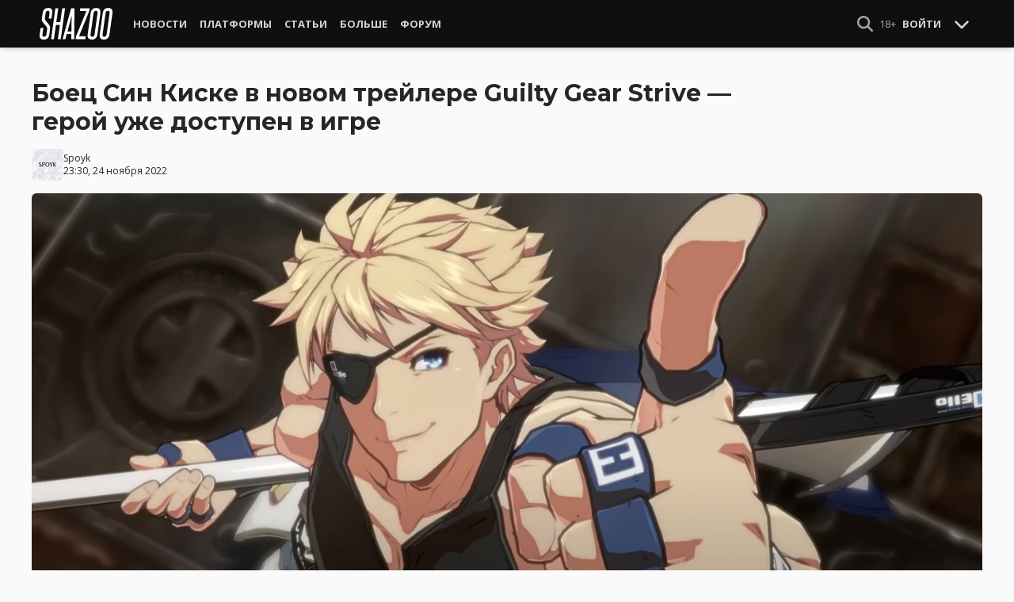

--- FILE ---
content_type: text/html; charset=UTF-8
request_url: https://shazoo.ru/2022/11/24/135786/boec-sin-kiske-v-novom-treilere-guilty-gear-strive-geroi-uze-dostupen-v-igre
body_size: 11130
content:
<!DOCTYPE html>
<html lang="ru">
  <head>
    <meta charset="utf-8">
    <meta name="viewport" content="width=device-width, initial-scale=1.0, maximum-scale=5.0">
    <title>Боец Син Киске в новом трейлере Guilty Gear Strive — герой уже доступен в игре - Shazoo</title>
<meta name="description" content="Разработчики файтинга Guilty Gear Strive из Arc System Works опубликовали трейлер, посвящённый герою Син Киске. Персонаж входит в состав второго сезонного пропускаи уже доступен в игре. В августе этого года...">
<link rel="canonical" href="https://shazoo.ru/2022/11/24/135786/boec-sin-kiske-v-novom-treilere-guilty-gear-strive-geroi-uze-dostupen-v-igre">
<meta property="og:title" content="Боец Син Киске в новом трейлере Guilty Gear Strive — герой уже доступен в игре">
<meta property="og:description" content="В 2023 году разработчики собираются выпустить ещё двух персонажей">
<meta property="og:type" content="article">
<meta property="og:image" content="https://cdn.shazoo.ru/657679_400rgLM_eknyitau7m.jpg">

<meta name="twitter:card" content="summary_large_image">
<meta name="twitter:site" content="@weareshazoo">
<meta name="twitter:title" content="Боец Син Киске в новом трейлере Guilty Gear Strive — герой уже доступен в игре">
<meta name="twitter:description" content="В 2023 году разработчики собираются выпустить ещё двух персонажей">
<meta name="twitter:image" content="https://cdn.shazoo.ru/657680_DEfIYcn_tvgiilc2zr.jpg">
<script type="application/ld+json">{"@context":"https://schema.org","@type":"WebPage","name":"Боец Син Киске в новом трейлере Guilty Gear Strive — герой уже доступен в игре","description":"Разработчики файтинга Guilty Gear Strive из Arc System Works опубликовали трейлер, посвящённый герою Син Киске. Персонаж входит в состав второго сезонного пропускаи уже доступен в игре. В августе этого года..."}</script>

    
          <!-- Styles -->
      <link rel="stylesheet" href="/assets/css/frontend/core.css?id=5dfc491a01dcce584253380b6acf2064">
      <link rel="stylesheet" href="/assets/css/frontend/app.css?id=68b329da9893e34099c7d8ad5cb9c940">
    
    <link rel="shortcut icon" href="https://shazoo.ru/favicon.ico" />
    <link rel="shortcut icon" href="https://shazoo.ru/apple-touch-icon-precomposed.png" />

    <!-- Fonts -->
    <link rel="preconnect" href="https://fonts.googleapis.com">
    <link rel="preconnect" href="https://fonts.gstatic.com" crossorigin>
          <link href="https://fonts.googleapis.com/css2?family=Montserrat:wght@400;500;600;700;800;900&family=Open+Sans:ital,wght@0,300;0,400;0,600;0,700;1,300;1,400;1,600;1,700&display=swap" rel="stylesheet">
    
    <script>
              if (localStorage.appearance == 2 || (localStorage.appearance === 0 && window.matchMedia('(prefers-color-scheme: dark)').matches)) {
          document.documentElement.classList.add('dark');
        } else {
          document.documentElement.classList.remove('dark');
        }
          </script>

    <!-- Google tag (gtag.js) -->
  <script async src="https://www.googletagmanager.com/gtag/js?id=G-H1JEL5VDDL"></script>
  <script>
    window.dataLayer = window.dataLayer || [];
    function gtag(){dataLayer.push(arguments);}
    gtag('js', new Date());

    gtag('config', 'G-H1JEL5VDDL');
  </script>

  
      <script>window.yaContextCb = window.yaContextCb || []</script>
    <script src="https://yandex.ru/ads/system/context.js" async></script>
      
              
      </head>
  <body class="flex flex-col flex-grow min-h-screen pt-20 sm:pt-15 font-body antialiased bg-gray-50 dark:bg-gray-900 text-gray-800 dark:text-gray-400 transition-all">
    
    
              
    <div id="app" class="flex flex-col flex-grow h-full">
                    
              <div class="vue-target">
          <sx-header inline-template>
  <div>
    <div class="fixed top-0 z-20 flex-col hidden w-full shadow-md SxHeader sm:flex h-15 bg-gray-1000">
  <div class="w-full h-full max-w-6xl mx-auto">
    <nav class="flex justify-between h-full px-2 text-gray-300">
      <div class="flex items-center justify-start text-xsm">
        <a class="flex items-center font-bold text-white uppercase" href="/" title="Shazoo">
          <svg fill="currentColor" class="icon w-24 h-10" alt="Shazoo">
  <use xlink:href="/assets/icons/sprite.svg?id=6b347f5b4c#custom-shazoo"></use>
</svg>
        </a>

        <nav class="flex h-full gap-3 px-4">
                                    <div class="relative flex flex-col items-center group">
                <a class="flex items-center h-full px-2 font-bold uppercase transition whitespace-nowrap hover:text-gray-100" href="/news">Новости</a>
                <ul class="absolute left-0 z-20 hidden w-40 pb-1 text-white bg-gray-700 divide-gray-600 rounded-b shadow group-hover:block top-15">
                                      <li><a class="block px-4 py-2 hover:bg-gray-800" href="/tags/419/games">Игры</a></li>
                                      <li><a class="block px-4 py-2 hover:bg-gray-800" href="/tags/157/guide">Гайды</a></li>
                                      <li><a class="block px-4 py-2 hover:bg-gray-800" href="/tags/2656/vr">VR</a></li>
                                      <li><a class="block px-4 py-2 hover:bg-gray-800" href="/tags/105/movies">Кино</a></li>
                                      <li><a class="block px-4 py-2 hover:bg-gray-800" href="/tags/3162/tv-series">Сериалы</a></li>
                                      <li><a class="block px-4 py-2 hover:bg-gray-800" href="/tags/590/anime">Аниме</a></li>
                                      <li><a class="block px-4 py-2 hover:bg-gray-800" href="/tags/3738/arts">Дизайн и Арт</a></li>
                                      <li><a class="block px-4 py-2 hover:bg-gray-800" href="/tags/6/gadgets">Гаджеты</a></li>
                                      <li><a class="block px-4 py-2 hover:bg-gray-800" href="/tags/3507/hardware">Железо</a></li>
                                      <li><a class="block px-4 py-2 hover:bg-gray-800" href="/tags/710/science">Наука</a></li>
                                      <li><a class="block px-4 py-2 hover:bg-gray-800" href="/tags/1622/technology">IT и Технологии</a></li>
                                      <li><a class="block px-4 py-2 hover:bg-gray-800" href="/tags/8/other">Другое</a></li>
                                  </ul>
              </div>
                                                <div class="relative flex flex-col items-center group">
                <a class="flex items-center h-full px-2 font-bold uppercase transition whitespace-nowrap hover:text-gray-100" href="/platforms">Платформы</a>
                <ul class="absolute left-0 z-20 hidden w-40 pb-1 text-white bg-gray-700 divide-gray-600 rounded-b shadow group-hover:block top-15">
                                      <li><a class="block px-4 py-2 hover:bg-gray-800" href="/tags/3/pc">PC</a></li>
                                      <li><a class="block px-4 py-2 hover:bg-gray-800" href="/tags/396/ps4">PS4</a></li>
                                      <li><a class="block px-4 py-2 hover:bg-gray-800" href="/tags/3302/ps5">PS5</a></li>
                                      <li><a class="block px-4 py-2 hover:bg-gray-800" href="/tags/2975/xbox-one">Xbox One</a></li>
                                      <li><a class="block px-4 py-2 hover:bg-gray-800" href="/tags/13413/xbox-series-x">Xbox Series X</a></li>
                                      <li><a class="block px-4 py-2 hover:bg-gray-800" href="/tags/7576/nintendo-switch">Nintendo Switch</a></li>
                                      <li><a class="block px-4 py-2 hover:bg-gray-800" href="/tags/796/ios">iOS</a></li>
                                      <li><a class="block px-4 py-2 hover:bg-gray-800" href="/tags/860/android">Android</a></li>
                                      <li><a class="block px-4 py-2 hover:bg-gray-800" href="/platforms/calendar">График релизов</a></li>
                                  </ul>
              </div>
                                                <div class="relative flex flex-col items-center group">
                <a class="flex items-center h-full px-2 font-bold uppercase transition whitespace-nowrap hover:text-gray-100" href="/editorial">Статьи</a>
                <ul class="absolute left-0 z-20 hidden w-40 pb-1 text-white bg-gray-700 divide-gray-600 rounded-b shadow group-hover:block top-15">
                                      <li><a class="block px-4 py-2 hover:bg-gray-800" href="/tags/217/review">Обзоры</a></li>
                                      <li><a class="block px-4 py-2 hover:bg-gray-800" href="/tags/3261/opinion">Мнения</a></li>
                                      <li><a class="block px-4 py-2 hover:bg-gray-800" href="/features">Фичеры</a></li>
                                      <li><a class="block px-4 py-2 hover:bg-gray-800" href="/tags/2534/community-call">Community Call</a></li>
                                      <li><a class="block px-4 py-2 hover:bg-gray-800" href="/hubs">Хабы</a></li>
                                  </ul>
              </div>
                                                <div class="relative flex flex-col items-center group">
                <a class="flex items-center h-full px-2 font-bold uppercase transition whitespace-nowrap hover:text-gray-100" href="/discounts">Больше</a>
                <ul class="absolute left-0 z-20 hidden w-40 pb-1 text-white bg-gray-700 divide-gray-600 rounded-b shadow group-hover:block top-15">
                                      <li><a class="block px-4 py-2 hover:bg-gray-800" href="/discounts">Скидки</a></li>
                                      <li><a class="block px-4 py-2 hover:bg-gray-800" href="/gold">Shazoo Gold</a></li>
                                  </ul>
              </div>
                                                <a class="flex items-center h-full px-2 font-bold uppercase transition whitespace-nowrap hover:text-gray-100" href="/forums">Форум</a>
                      
                  </nav>
      </div>

      <div class="flex items-center h-full gap-3">
        <form class="flex items-center h-full" action="https://shazoo.ru/search" ref="search">
          <input
            v-if="search"
            class="px-2 text-xs placeholder-gray-400 bg-gray-800 border border-gray-600 rounded-md focus:border-gray-700 focus:ring-black focus:ring-opacity-50"
            type="text"
            v-model="query"
            placeholder="Поиск"
            name="q"
                        v-cloak
          />
          <button
    class="button button-icon h-full text-gray-400 hover:text-gray-200 focus:text-gray-200" aria-label="Show Search" @click="toggleSearch"
    type="button"
      >
    <svg fill="currentColor" class="icon w-5 h-5">
  <use xlink:href="/assets/icons/sprite.svg?id=6b347f5b4c#solid-magnifying-glass"></use>
</svg>
  </button>
        </form>

                          
        <div class="flex items-center h-full gap-1 text-xsm">
                      <div class="text-gray-400">
              18+
            </div>
            <a class="px-2 py-4 font-bold uppercase" href="#" @click.prevent.stop="login">Войти</a>
                  </div>

        <button
    class="button button-icon" aria-label="Toggle Scroll" @click="toggleScroll"
    type="button"
      >
    <svg fill="currentColor" class="icon w-5 h-5 text-gray-300" v-if="scroll">
  <use xlink:href="/assets/icons/sprite.svg?id=6b347f5b4c#solid-chevron-down"></use>
</svg>
          <svg fill="currentColor" class="icon w-5 h-5 text-gray-300" v-else="v-else" v-cloak="v-cloak">
  <use xlink:href="/assets/icons/sprite.svg?id=6b347f5b4c#solid-chevron-up"></use>
</svg>
  </button>
      </div>
    </nav>
  </div>
</div>
    <div class="top-0 z-20 flex flex-col w-full h-20 shadow-md SxHeader sm:hidden bg-gray-1000" style="position: absolute;" ref="mobile">
  <nav class="flex items-center justify-between h-10 px-2 text-gray-300 text-xsm">
    <a v-if="!search" class="py-0.5 text-white" href="/" title="Shazoo">
      <svg fill="currentColor" class="icon w-24 h-7" title="Shazoo">
  <use xlink:href="/assets/icons/sprite.svg?id=6b347f5b4c#custom-shazoo"></use>
</svg>
    </a>

    <form v-if="search" action="https://shazoo.ru/search" ref="search" v-cloak>
      <input
        class="w-full px-2 py-1.5 border border-gray-600 focus:border-gray-700 focus:ring-black bg-gray-800 focus:ring-opacity-50 placeholder-gray-400 rounded-md text-xs"
        type="text"
        v-model="query"
        placeholder="Поиск"
        name="q"
                v-cloak
      />
    </form>

    <div class="flex items-center h-full gap-4">
      <div class="flex items-center">
        <button
    class="button button-icon text-gray-400 hover:text-gray-200 focus:text-gray-200" aria-label="Show Search" @click="toggleSearch"
    type="button"
      >
    <svg fill="currentColor" class="icon w-5 h-5">
  <use xlink:href="/assets/icons/sprite.svg?id=6b347f5b4c#solid-magnifying-glass"></use>
</svg>
  </button>
      </div>

                    
              <div class="text-gray-400">
          18+
        </div>
        <a class="px-2 py-4 font-bold uppercase" href="#" @click.prevent.stop="login">Войти</a>
          </div>
  </nav>

  <nav class="flex justify-between h-10 gap-2 bg-gray-800 text-xsm">
                  <details class="details-menu tight details-global-overlay  flex items-center h-full">
          <summary>
            <div class="flex items-center h-10">
              <div class="px-2 font-bold text-gray-300 uppercase transition whitespace-nowrap hover:text-gray-100">Новости</div>
            </div>
          </summary>

          <details-menu role="menu">
            <ul class="z-10 w-40 pb-1 bg-gray-700 divide-gray-600 rounded-b shadow-lg text-xsm">
                              <li><a class="block px-2 py-1.5 text-gray-300 hover:text-gray-100 hover:bg-gray-800" href="/news">Все Новости</a></li>
                              <li><a class="block px-2 py-1.5 text-gray-300 hover:text-gray-100 hover:bg-gray-800" href="/tags/419/games">Игры</a></li>
                              <li><a class="block px-2 py-1.5 text-gray-300 hover:text-gray-100 hover:bg-gray-800" href="/tags/1106/ai">AI</a></li>
                              <li><a class="block px-2 py-1.5 text-gray-300 hover:text-gray-100 hover:bg-gray-800" href="/tags/157/guide">Гайды</a></li>
                              <li><a class="block px-2 py-1.5 text-gray-300 hover:text-gray-100 hover:bg-gray-800" href="/tags/2656/vr">VR</a></li>
                              <li><a class="block px-2 py-1.5 text-gray-300 hover:text-gray-100 hover:bg-gray-800" href="/tags/105/movies">Кино</a></li>
                              <li><a class="block px-2 py-1.5 text-gray-300 hover:text-gray-100 hover:bg-gray-800" href="/tags/3162/tv-series">Сериалы</a></li>
                              <li><a class="block px-2 py-1.5 text-gray-300 hover:text-gray-100 hover:bg-gray-800" href="/tags/590/anime">Аниме</a></li>
                              <li><a class="block px-2 py-1.5 text-gray-300 hover:text-gray-100 hover:bg-gray-800" href="/tags/3738/arts">Дизайн и Арт</a></li>
                              <li><a class="block px-2 py-1.5 text-gray-300 hover:text-gray-100 hover:bg-gray-800" href="/tags/6/gadgets">Гаджеты</a></li>
                              <li><a class="block px-2 py-1.5 text-gray-300 hover:text-gray-100 hover:bg-gray-800" href="/tags/3507/hardware">Железо</a></li>
                              <li><a class="block px-2 py-1.5 text-gray-300 hover:text-gray-100 hover:bg-gray-800" href="/tags/710/science">Наука</a></li>
                              <li><a class="block px-2 py-1.5 text-gray-300 hover:text-gray-100 hover:bg-gray-800" href="/tags/1622/technology">IT и Технологии</a></li>
                              <li><a class="block px-2 py-1.5 text-gray-300 hover:text-gray-100 hover:bg-gray-800" href="/tags/8/other">Другое</a></li>
                          </ul>
          </details-menu>
        </details>
                        <details class="details-menu tight details-global-overlay  flex items-center h-full">
          <summary>
            <div class="flex items-center h-10">
              <div class="px-2 font-bold text-gray-300 uppercase transition whitespace-nowrap hover:text-gray-100">Платформы</div>
            </div>
          </summary>

          <details-menu role="menu">
            <ul class="z-10 w-40 pb-1 bg-gray-700 divide-gray-600 rounded-b shadow-lg text-xsm">
                              <li><a class="block px-2 py-1.5 text-gray-300 hover:text-gray-100 hover:bg-gray-800" href="/platforms">График релизов</a></li>
                              <li><a class="block px-2 py-1.5 text-gray-300 hover:text-gray-100 hover:bg-gray-800" href="/tags/3/pc">PC</a></li>
                              <li><a class="block px-2 py-1.5 text-gray-300 hover:text-gray-100 hover:bg-gray-800" href="/tags/396/ps4">PS4</a></li>
                              <li><a class="block px-2 py-1.5 text-gray-300 hover:text-gray-100 hover:bg-gray-800" href="/tags/3302/ps5">PS5</a></li>
                              <li><a class="block px-2 py-1.5 text-gray-300 hover:text-gray-100 hover:bg-gray-800" href="/tags/2975/xbox-one">Xbox One</a></li>
                              <li><a class="block px-2 py-1.5 text-gray-300 hover:text-gray-100 hover:bg-gray-800" href="/tags/13413/xbox-series-x">Xbox Series X</a></li>
                              <li><a class="block px-2 py-1.5 text-gray-300 hover:text-gray-100 hover:bg-gray-800" href="/tags/7576/nintendo-switch">Nintendo Switch</a></li>
                              <li><a class="block px-2 py-1.5 text-gray-300 hover:text-gray-100 hover:bg-gray-800" href="/tags/796/ios">iOS</a></li>
                              <li><a class="block px-2 py-1.5 text-gray-300 hover:text-gray-100 hover:bg-gray-800" href="/tags/860/android">Android</a></li>
                          </ul>
          </details-menu>
        </details>
                        <details class="details-menu tight details-global-overlay  flex items-center h-full">
          <summary>
            <div class="flex items-center h-10">
              <div class="px-2 font-bold text-gray-300 uppercase transition whitespace-nowrap hover:text-gray-100">Статьи</div>
            </div>
          </summary>

          <details-menu role="menu">
            <ul class="z-10 w-40 pb-1 bg-gray-700 divide-gray-600 rounded-b shadow-lg text-xsm">
                              <li><a class="block px-2 py-1.5 text-gray-300 hover:text-gray-100 hover:bg-gray-800" href="/editorial">Статьи</a></li>
                              <li><a class="block px-2 py-1.5 text-gray-300 hover:text-gray-100 hover:bg-gray-800" href="/tags/217/review">Обзоры</a></li>
                              <li><a class="block px-2 py-1.5 text-gray-300 hover:text-gray-100 hover:bg-gray-800" href="/tags/3261/opinion">Мнения</a></li>
                              <li><a class="block px-2 py-1.5 text-gray-300 hover:text-gray-100 hover:bg-gray-800" href="/features">Фичеры</a></li>
                              <li><a class="block px-2 py-1.5 text-gray-300 hover:text-gray-100 hover:bg-gray-800" href="/tags/2534/community-call">Community Call</a></li>
                              <li><a class="block px-2 py-1.5 text-gray-300 hover:text-gray-100 hover:bg-gray-800" href="/hubs">Хабы</a></li>
                          </ul>
          </details-menu>
        </details>
                        <details class="details-menu tight details-global-overlay dropdown-menu-se flex items-center h-full">
          <summary>
            <div class="flex items-center h-10">
              <div class="px-2 font-bold text-gray-300 uppercase transition whitespace-nowrap hover:text-gray-100">Больше</div>
            </div>
          </summary>

          <details-menu role="menu">
            <ul class="z-10 w-40 pb-1 bg-gray-700 divide-gray-600 rounded-b shadow-lg text-xsm">
                              <li><a class="block px-2 py-1.5 text-gray-300 hover:text-gray-100 hover:bg-gray-800" href="/blogs">Блоги</a></li>
                              <li><a class="block px-2 py-1.5 text-gray-300 hover:text-gray-100 hover:bg-gray-800" href="/discounts">Скидки</a></li>
                              <li><a class="block px-2 py-1.5 text-gray-300 hover:text-gray-100 hover:bg-gray-800" href="/forums">Форум</a></li>
                              <li><a class="block px-2 py-1.5 text-gray-300 hover:text-gray-100 hover:bg-gray-800" href="/gold">Shazoo Gold</a></li>
                          </ul>
          </details-menu>
        </details>
            </nav>
</div>
  </div>
</sx-header>
          <sx-snackbar></sx-snackbar>
        </div>
      
              <main class="flex flex-col flex-grow max-w-6xl w-full mx-auto z-10 p-2.5 sm:px-7.5 sm:py-6 sm:box-content bg-gray-50 dark:bg-gray-900">
  <div class="vue-target">
      <sx-entry :entry-id="135786"></sx-entry>
    </div>
    <article class="grid grid-cols-1 gap-4">
      
              <div >
  
  </div>
      
      <section class="flex flex-col">
  
  <h1 class="sm:max-w-4xl text-xl sm:text-3xl leading-tight font-bold break-words dark:text-gray-300">Боец Син Киске в новом трейлере Guilty Gear Strive — герой уже доступен в игре</h1>

      <div class="flex items-center justify-between gap-2 mt-4">
      <div class="flex items-center gap-2">
        <div >
      <a href="https://shazoo.ru/users/Spoyk">
                    <img src="https://cdn.shazoo.ru/c40x40/532611_HjQeTTk9hd_ava_1.jpg" srcset="https://cdn.shazoo.ru/c40x40/532611_HjQeTTk9hd_ava_1.jpg, https://cdn.shazoo.ru/c60x60/532611_HjQeTTk9hd_ava_1.jpg 1.5x, https://cdn.shazoo.ru/c80x80/532611_HjQeTTk9hd_ava_1.jpg 2x" width="40" height="40" class="flex-grow-0 rounded" alt="Spoyk" />
                </a>
  </div>

        <div class="flex flex-col text-xs">
          <div>
            <a href="https://shazoo.ru/users/Spoyk">Spoyk</a>
                      </div>
                      <time datetime="2022-11-24T20:30:00.000000Z">23:30, 24 ноября 2022</time>
                  </div>
      </div>

          </div>

      
      <div class="mt-4">
      <figure>
        <img src="https://cdn.shazoo.ru/c1400x625/657667_AWm7bnd_shyi1azoo-title.jpg" srcset="https://cdn.shazoo.ru/c1400x625/657667_AWm7bnd_shyi1azoo-title.jpg" width="1400" height="625" class="w-full rounded-md" alt="Боец Син Киске в новом трейлере Guilty Gear Strive — герой уже доступен в игре" />

                  <div class="flex justify-between items-center mt-3 text-xs">
            <figcaption class="flex-grow text-gray-400">
                          </figcaption>

                          <a class="flex sm:hidden items-center space-x-2 px-2 py-1 rounded bg-gray-200 dark:bg-gray-800 font-semibold" href="#comments">
                <svg fill="currentColor" class="icon">
  <use xlink:href="/assets/icons/sprite.svg?id=6b347f5b4c#duotone-messages"></use>
</svg>
                <div class="flex-shrink-0">
                  0 комментариев
                </div>
              </a>
                      </div>
              </figure>
    </div>
  </section>

      <div class="flex flex-col gap-8 sm:flex-row sm:gap-16 sm:mt-4">
        <div class="flex flex-col flex-grow gap-4">
          <div class="flex flex-col gap-4 sm:flex-row sm:gap-8">
            
            <div class="Entry__content-container grid grid-cols-1 flex-grow max-w-182.5 gap-4 divide-y dark:divide-gray-800">
              <section class="Entry__content flex flex-col break-words  text-gray-700 dark:text-gray-400">
                <p>Разработчики файтинга<em> Guilty Gear Strive </em>из Arc System Works опубликовали трейлер, посвящённый герою Син Киске. Персонаж входит в состав второго сезонного пропуска<strong> </strong>и уже доступен в игре. </p><span class="Entry__embed Embed  flex flex-col justify-center w-full mb-5">
      <div class="relative flex flex-col items-center w-full Embed__content">
      <iframe layout="responsive" width="400" height="225" class="w-full" src="https://www.youtube.com/embed/ZQoNLBJ0xSc?feature=oembed" frameborder="0" allow="accelerometer; autoplay; clipboard-write; encrypted-media; gyroscope; picture-in-picture" allowfullscreen="" title="GUILTY GEAR -STRIVE- Season Pass 2 Playable Character #2 Trailer"></iframe>
    </div>
    </span>
<p>В августе этого года дебютировала героиня Бриджет, а в 2023 году разработчики собираются выпустить ещё двух. Также в скором времени Arc System Works добавит в файтинг опцию кроссплатформенного мультиплеера. </p><p>Летом Arc System Works <a href="https://shazoo.ru/2022/08/08/130573/guilty-gear-strive-prodalas-tirazom-v-1-million-kopii" target="_blank">отчиталась</a> в своём Твиттере, что продажи <em>Guilty Gear Strive </em>превысили один миллион копий.</p><p><em>Guilty Gear Strive </em>доступна на PC, PS4 и PS5. В 2023 году файтинг выйдет на Xbox One и Xbox Series.</p>
              </section>

              
              
              
              
              
                              <section class="flex items-center space-x-2 pt-4">
  <div class="font-bold text-gray-900 dark:text-gray-400">
    Тэги:
  </div>
  <div class="flex-grow">
    <ul class="flex flex-wrap gap-x-2 gap-y-1">
              <li><a class="block px-2 py-1 rounded-sm text-xs transition-all bg-gray-200 dark:bg-gray-850 hover:bg-gray-400 dark:hover:bg-gray-800 hover:text-gray-50 dark:hover:text-gray-300" href="https://shazoo.ru/tags/419/games">Игры</a></li>
              <li><a class="block px-2 py-1 rounded-sm text-xs transition-all bg-gray-200 dark:bg-gray-850 hover:bg-gray-400 dark:hover:bg-gray-800 hover:text-gray-50 dark:hover:text-gray-300" href="https://shazoo.ru/tags/3/pc">ПК</a></li>
              <li><a class="block px-2 py-1 rounded-sm text-xs transition-all bg-gray-200 dark:bg-gray-850 hover:bg-gray-400 dark:hover:bg-gray-800 hover:text-gray-50 dark:hover:text-gray-300" href="https://shazoo.ru/tags/396/ps4">PS4</a></li>
              <li><a class="block px-2 py-1 rounded-sm text-xs transition-all bg-gray-200 dark:bg-gray-850 hover:bg-gray-400 dark:hover:bg-gray-800 hover:text-gray-50 dark:hover:text-gray-300" href="https://shazoo.ru/tags/3302/ps5">PS5</a></li>
              <li><a class="block px-2 py-1 rounded-sm text-xs transition-all bg-gray-200 dark:bg-gray-850 hover:bg-gray-400 dark:hover:bg-gray-800 hover:text-gray-50 dark:hover:text-gray-300" href="https://shazoo.ru/tags/2975/xbox-one">Xbox One</a></li>
              <li><a class="block px-2 py-1 rounded-sm text-xs transition-all bg-gray-200 dark:bg-gray-850 hover:bg-gray-400 dark:hover:bg-gray-800 hover:text-gray-50 dark:hover:text-gray-300" href="https://shazoo.ru/tags/13413/xbox-series-xs">Xbox Series X|S</a></li>
              <li><a class="block px-2 py-1 rounded-sm text-xs transition-all bg-gray-200 dark:bg-gray-850 hover:bg-gray-400 dark:hover:bg-gray-800 hover:text-gray-50 dark:hover:text-gray-300" href="https://shazoo.ru/tags/14016/guilty-gear-strive">Guilty Gear Strive</a></li>
              <li><a class="block px-2 py-1 rounded-sm text-xs transition-all bg-gray-200 dark:bg-gray-850 hover:bg-gray-400 dark:hover:bg-gray-800 hover:text-gray-50 dark:hover:text-gray-300" href="https://shazoo.ru/tags/4024/arc-system-works">Arc System Works</a></li>
              <li><a class="block px-2 py-1 rounded-sm text-xs transition-all bg-gray-200 dark:bg-gray-850 hover:bg-gray-400 dark:hover:bg-gray-800 hover:text-gray-50 dark:hover:text-gray-300" href="https://shazoo.ru/tags/163/fighting">Fighting</a></li>
          </ul>
  </div>
</section>
              
              
                          </div>
          </div>

          
                                    <div class="vue-target flex flex-col space-y-4 pb-2 border-t dark:border-gray-800">
  <sx-comments id="138901" theme="entry"></sx-comments>
</div>
                              </div>

        <aside class="aside flex flex-col flex-shrink-0 w-full sm:max-w-xs gap-12">
  
  <div class="grid flex-col grid-cols-2 gap-6 px-2 sm:flex sm:gap-8 sm:px-0">
  <div class="flex items-center gap-2 sm:items-stretch sm:gap-4">
    <img class="flex-shrink-0 w-auto h-10 sm:h-auto sm:w-1/5" width="200" height="200" src="/assets/images/youtube-logo.png" alt="Shazoo @ YouTube" />

    <div class="flex flex-col justify-between">
              <h3>SHAZOO YouTube</h3>
        <a class="button" href="https://www.youtube.com/channel/UClCXO1Kyg4C9nGd-OeXLn3w?sub_confirmation=1" target="_blank">ПОДПИСАТЬСЯ</a>
          </div>
  </div>

  <div class="flex items-center gap-2 sm:items-stretch sm:gap-4">
    <img class="flex-shrink-0 w-auto h-10 sm:h-auto sm:w-1/5" width="200" height="200" src="/assets/images/zen-logo.png" alt="Shazoo @ Yandex.Zen" />

    <div class="flex flex-col justify-between">
              <h3>SHAZOO в Дзен</h3>
        <a class="button" href="https://zen.yandex.ru/shazoo.ru" target="_blank">ПОДПИСАТЬСЯ</a>
          </div>
  </div>

  <div class="flex items-center gap-2 sm:items-stretch sm:gap-4">
    <img class="flex-shrink-0 w-auto h-10 sm:h-auto sm:w-1/5" width="200" height="200" src="/assets/images/twitter-logo.png" alt="Shazoo @ Twitter" />

    <div class="flex flex-col justify-between">
              <h3>SHAZOO в Twitter</h3>
        <a class="button" href="https://twitter.com/weareshazoo" target="_blank">ПОДПИСАТЬСЯ</a>
          </div>
  </div>

  <div class="flex items-center gap-2 sm:items-stretch sm:gap-4">
    <img class="flex-shrink-0 w-auto h-10 sm:h-auto sm:w-1/5" width="200" height="200" src="/assets/images/telegram-logo.png" alt="SHAZOO в Telegram" />

    <div class="flex flex-col justify-between">
              <h3>SHAZOO в Telegram</h3>
        <a class="button" href="https://t.me/weareshazoo" target="_blank">ПОДПИСАТЬСЯ</a>
          </div>
  </div>
</div>

  <div>
    <h3 class="pl-2 border-l-4 border-blue-700 mb-4 uppercase text-lg font-bold">Популярное сегодня</h3>

    <div class="flex flex-col gap-2">
            <div class="flex-shrink-0">
        <a class="rounded" href="https://shazoo.ru/2026/01/23/178546/veterany-dark-souls-2-gotoviatsia-k-vozvrashheniiu-v-dranglik-sobytie-return-to-drangleic-proidet-v-konce-fevralia">
                      <img src="https://cdn.shazoo.ru/c400x175/846234_CKBp8u1_dark-souls-2.jpg" srcset="https://cdn.shazoo.ru/c400x175/846234_CKBp8u1_dark-souls-2.jpg, https://cdn.shazoo.ru/c600x263/846234_CKBp8u1_dark-souls-2.jpg 1.5x, https://cdn.shazoo.ru/c800x350/846234_CKBp8u1_dark-souls-2.jpg 2x" width="400" height="175" class="w-full rounded" alt="Ветераны Dark Souls 2 готовятся к возвращению в Дранглик – событие Return to Drangleic пройдёт в конце февраля" />
                  </a>
      </div>

      <div class="flex flex-col flex-grow gap-1 w-full">
                  <a class="uppercase text-sm font-semibold text-gray-400 dark:text-gray-500" href="https://shazoo.ru/tags/2555/dark-souls-ii">Dark Souls II</a>
        
        <h4 class="font-semibold">
          <a href="https://shazoo.ru/2026/01/23/178546/veterany-dark-souls-2-gotoviatsia-k-vozvrashheniiu-v-dranglik-sobytie-return-to-drangleic-proidet-v-konce-fevralia">Ветераны Dark Souls 2 готовятся к возвращению в Дранглик – событие Return to Drangleic пройдёт в конце февраля</a>
        </h4>
      </div>
    </div>

    <div class="my-4 w-8 border-t dark:border-gray-700"></div>

          <div class="flex gap-2">
        <div class="flex-shrink-0">
          <a class="rounded" href="https://shazoo.ru/2026/01/23/178593/ekstraksen-mmorpg-eldegarde-ot-veteranov-blizzard-vysla-iz-rannego-dostupa-v-steam-ocenki-poka-ne-vpecatliaiut">
                          <img src="https://cdn.shazoo.ru/c80x80/846393_WeBRQsU_eldegarde.jpg" srcset="https://cdn.shazoo.ru/c80x80/846393_WeBRQsU_eldegarde.jpg, https://cdn.shazoo.ru/c120x120/846393_WeBRQsU_eldegarde.jpg 1.5x, https://cdn.shazoo.ru/c160x160/846393_WeBRQsU_eldegarde.jpg 2x" width="80" height="80" class="rounded" alt="Экстракшен-MMORPG Eldegarde от ветеранов Blizzard вышла из раннего доступа в Steam – оценки пока не впечатляют" />
                      </a>
        </div>

        <div class="flex flex-col flex-grow w-full gap-1">
                      <a class="uppercase text-sm font-semibold text-gray-400 dark:text-gray-500" href="https://shazoo.ru/tags/25378/eldegarde">Eldegarde</a>
                    <h4 class="text-sm font-semibold">
            <a href="https://shazoo.ru/2026/01/23/178593/ekstraksen-mmorpg-eldegarde-ot-veteranov-blizzard-vysla-iz-rannego-dostupa-v-steam-ocenki-poka-ne-vpecatliaiut">Экстракшен-MMORPG Eldegarde от ветеранов Blizzard вышла из раннего доступа в Steam – оценки пока не впечатляют</a>
          </h4>
        </div>
      </div>

              <div class="my-4 w-8 border-t dark:border-gray-700"></div>
                <div class="flex gap-2">
        <div class="flex-shrink-0">
          <a class="rounded" href="https://shazoo.ru/2026/01/24/178626/xudoznik-fallout-priznalsia-v-vizualnom-triuke-s-oruziem-o-kotorom-nikto-ne-dogadyvalsia">
                          <img src="https://cdn.shazoo.ru/c80x80/846591_Z2nbzCl_armor.jpg" srcset="https://cdn.shazoo.ru/c80x80/846591_Z2nbzCl_armor.jpg, https://cdn.shazoo.ru/c120x120/846591_Z2nbzCl_armor.jpg 1.5x, https://cdn.shazoo.ru/c160x160/846591_Z2nbzCl_armor.jpg 2x" width="80" height="80" class="rounded" alt="Художник Fallout признался в визуальном трюке с оружием, о котором никто не догадывался" />
                      </a>
        </div>

        <div class="flex flex-col flex-grow w-full gap-1">
                      <a class="uppercase text-sm font-semibold text-gray-400 dark:text-gray-500" href="https://shazoo.ru/tags/1358/fallout-4">Fallout 4</a>
                    <h4 class="text-sm font-semibold">
            <a href="https://shazoo.ru/2026/01/24/178626/xudoznik-fallout-priznalsia-v-vizualnom-triuke-s-oruziem-o-kotorom-nikto-ne-dogadyvalsia">Художник Fallout признался в визуальном трюке с оружием, о котором никто не догадывался</a>
          </h4>
        </div>
      </div>

              <div class="my-4 w-8 border-t dark:border-gray-700"></div>
                <div class="flex gap-2">
        <div class="flex-shrink-0">
          <a class="rounded" href="https://shazoo.ru/2026/01/23/178568/4x-strategii-2026-goda-ot-kosmiceskix-oper-do-fenteziinyx-imperii">
                          <img src="https://cdn.shazoo.ru/c80x80/846284_QvMEfwm_4x-games-of-2026.jpg" srcset="https://cdn.shazoo.ru/c80x80/846284_QvMEfwm_4x-games-of-2026.jpg, https://cdn.shazoo.ru/c120x120/846284_QvMEfwm_4x-games-of-2026.jpg 1.5x, https://cdn.shazoo.ru/c160x160/846284_QvMEfwm_4x-games-of-2026.jpg 2x" width="80" height="80" class="rounded" alt="11 игр в жанре 4X, выходящих в 2026 году – от космических опер до фэнтезийных империй" />
                      </a>
        </div>

        <div class="flex flex-col flex-grow w-full gap-1">
                      <a class="uppercase text-sm font-semibold text-gray-400 dark:text-gray-500" href="https://shazoo.ru/tags/3407/4x">4X</a>
                    <h4 class="text-sm font-semibold">
            <a href="https://shazoo.ru/2026/01/23/178568/4x-strategii-2026-goda-ot-kosmiceskix-oper-do-fenteziinyx-imperii">11 игр в жанре 4X, выходящих в 2026 году – от космических опер до фэнтезийных империй</a>
          </h4>
        </div>
      </div>

            </div>

      <div>
    <h3 class="pl-2 border-l-4 border-red-700 uppercase text-lg font-bold"><a href="https://shazoo.ru/comments">Последние комментарии</a></h3>

    <div class="flex flex-col mt-3">
              <div class="Comment relative flex flex-col text-xs">
          <div class="flex flex-col gap-2 rounded group bg-opacity-5 transition duration-500">
            <div class="flex justify-between group items-center">
              <div class="flex items-center space-x-2">
                <div >
      <a href="https://shazoo.ru/users/donion">
                    <img src="https://cdn.shazoo.ru/c32x32/399111_gH1qv7J2uB_2015_02_27_00_03_58.jpg" srcset="https://cdn.shazoo.ru/c32x32/399111_gH1qv7J2uB_2015_02_27_00_03_58.jpg, https://cdn.shazoo.ru/c48x48/399111_gH1qv7J2uB_2015_02_27_00_03_58.jpg 1.5x, https://cdn.shazoo.ru/c64x64/399111_gH1qv7J2uB_2015_02_27_00_03_58.jpg 2x" width="32" height="32" class="flex-grow-0 rounded" alt="donion" />
                </a>
  </div>
                <div class="flex-col">
                  <a class="link" href="https://shazoo.ru/users/donion">
                    donion
                  </a>
                  <span class="block transition lowercase text-gray-400 dark:text-gray-500">
                    6 минут назад
                  </span>
                </div>
              </div>
            </div>

            <div class="CommentContent break-words">
              я не совсем понимаю что значит получить права? есть кинофраншиза...
            </div>

                          <a class="link-secondary" href="https://shazoo.ru/2026/01/25/178699/sem-reimi-dolgie-gody-mectal-sniat-film-pro-betmena-ili-supermena-no-ne-smog-polucit-prava#comment:dQxe">
                Сэм Рэйми долгие годы мечтал снять фильм про Бэтмена или Супермена, но не смог получить права
              </a>
                      </div>
        </div>

                  <div class="my-4 w-8 border-t dark:border-gray-700"></div>
                      <div class="Comment relative flex flex-col text-xs">
          <div class="flex flex-col gap-2 rounded group bg-opacity-5 transition duration-500">
            <div class="flex justify-between group items-center">
              <div class="flex items-center space-x-2">
                <div >
      <a href="https://shazoo.ru/users/Yoshimitsu818">
                    <img src="https://cdn.shazoo.ru/c32x32/577839_7ttD5MzXFD_1344x756.jpg" srcset="https://cdn.shazoo.ru/c32x32/577839_7ttD5MzXFD_1344x756.jpg, https://cdn.shazoo.ru/c48x48/577839_7ttD5MzXFD_1344x756.jpg 1.5x, https://cdn.shazoo.ru/c64x64/577839_7ttD5MzXFD_1344x756.jpg 2x" width="32" height="32" class="flex-grow-0 rounded" alt="Yoshimitsu818" />
                </a>
  </div>
                <div class="flex-col">
                  <a class="link" href="https://shazoo.ru/users/Yoshimitsu818">
                    Yoshimitsu818
                  </a>
                  <span class="block transition lowercase text-gray-400 dark:text-gray-500">
                    11 минут назад
                  </span>
                </div>
              </div>
            </div>

            <div class="CommentContent break-words">
              @Kirston, первая часть чересчур серьезная, вторая наоборот дурашлепска...
            </div>

                          <a class="link-secondary" href="https://shazoo.ru/2026/01/25/178711/fransiza-watch-dogs-mertva-no-rezisser-ekranizacii-ne-soglasen#comment:dQxd">
                Франшиза Watch Dogs мертва, но режиссёр экранизации не согласен
              </a>
                      </div>
        </div>

                  <div class="my-4 w-8 border-t dark:border-gray-700"></div>
                      <div class="Comment relative flex flex-col text-xs">
          <div class="flex flex-col gap-2 rounded group bg-opacity-5 transition duration-500">
            <div class="flex justify-between group items-center">
              <div class="flex items-center space-x-2">
                <div >
      <a href="https://shazoo.ru/users/alexshoo">
            <div class="flex-grow-0 bg-avatar-placeholder bg-cover rounded w-8 h-8 bg-gray-300 dark:bg-gray-1000"></div>
          </a>
  </div>
                <div class="flex-col">
                  <a class="link" href="https://shazoo.ru/users/alexshoo">
                    alexshoo
                  </a>
                  <span class="block transition lowercase text-gray-400 dark:text-gray-500">
                    11 минут назад
                  </span>
                </div>
              </div>
            </div>

            <div class="CommentContent break-words">
              жаль, что франшиза пошла по пути глупого «молодежного хакерства». Вмес...
            </div>

                          <a class="link-secondary" href="https://shazoo.ru/2026/01/25/178711/fransiza-watch-dogs-mertva-no-rezisser-ekranizacii-ne-soglasen#comment:dQxc">
                Франшиза Watch Dogs мертва, но режиссёр экранизации не согласен
              </a>
                      </div>
        </div>

                  <div class="my-4 w-8 border-t dark:border-gray-700"></div>
                      <div class="Comment relative flex flex-col text-xs">
          <div class="flex flex-col gap-2 rounded group bg-opacity-5 transition duration-500">
            <div class="flex justify-between group items-center">
              <div class="flex items-center space-x-2">
                <div >
      <a href="https://shazoo.ru/users/BurningCottonWool">
                    <img src="https://cdn.shazoo.ru/c32x32/808983_z3p9j9B_img-4062.jpg" srcset="https://cdn.shazoo.ru/c32x32/808983_z3p9j9B_img-4062.jpg, https://cdn.shazoo.ru/c48x48/808983_z3p9j9B_img-4062.jpg 1.5x, https://cdn.shazoo.ru/c64x64/808983_z3p9j9B_img-4062.jpg 2x" width="32" height="32" class="flex-grow-0 rounded" alt="BurningCottonWool" />
                </a>
  </div>
                <div class="flex-col">
                  <a class="link" href="https://shazoo.ru/users/BurningCottonWool">
                    BurningCottonWool
                  </a>
                  <span class="block transition lowercase text-gray-400 dark:text-gray-500">
                    25 минут назад
                  </span>
                </div>
              </div>
            </div>

            <div class="CommentContent break-words">
              @Kellen, зачем? А зачем делают «обнаженные» фото других женщин? Чтобы....
            </div>

                          <a class="link-secondary" href="https://shazoo.ru/2026/01/25/178623/vsego-za-11-dnei-ii-grok-sgeneriroval-3-milliona-seksualizirovannyx-izobrazenii-sredi-kotoryx-23-tysiaci-detei#comment:dQxb">
                Всего за 11 дней ИИ Grok сгенерировал 3 миллиона сексуализированных изображений, среди которых 23 тысячи детей
              </a>
                      </div>
        </div>

                  <div class="my-4 w-8 border-t dark:border-gray-700"></div>
                      <div class="Comment relative flex flex-col text-xs">
          <div class="flex flex-col gap-2 rounded group bg-opacity-5 transition duration-500">
            <div class="flex justify-between group items-center">
              <div class="flex items-center space-x-2">
                <div >
      <a href="https://shazoo.ru/users/barbahat">
                    <img src="https://cdn.shazoo.ru/c32x32/760924_XwCVTKq_1000039691.jpg" srcset="https://cdn.shazoo.ru/c32x32/760924_XwCVTKq_1000039691.jpg, https://cdn.shazoo.ru/c48x48/760924_XwCVTKq_1000039691.jpg 1.5x, https://cdn.shazoo.ru/c64x64/760924_XwCVTKq_1000039691.jpg 2x" width="32" height="32" class="flex-grow-0 rounded" alt="barbahat" />
                </a>
  </div>
                <div class="flex-col">
                  <a class="link" href="https://shazoo.ru/users/barbahat">
                    barbahat
                  </a>
                  <span class="block transition lowercase text-gray-400 dark:text-gray-500">
                    26 минут назад
                  </span>
                </div>
              </div>
            </div>

            <div class="CommentContent break-words">
              @Kellen, пардон, но аналогия из задницы прямо таки взятая.
Куда...
            </div>

                          <a class="link-secondary" href="https://shazoo.ru/2026/01/25/178623/vsego-za-11-dnei-ii-grok-sgeneriroval-3-milliona-seksualizirovannyx-izobrazenii-sredi-kotoryx-23-tysiaci-detei#comment:dQxa">
                Всего за 11 дней ИИ Grok сгенерировал 3 миллиона сексуализированных изображений, среди которых 23 тысячи детей
              </a>
                      </div>
        </div>

                  </div>
  </div>
  
  </aside>
      </div>
    </article>
</main>

      <div class="z-10 px-2.5 sm:px-0 bg-gray-200 dark:bg-gray-800">
    <div class="w-full max-w-6xl mx-auto py-8">
      <h3 class="mb-8 pl-2 border-l-4 border-yellow-400 uppercase text-lg font-bold">Статьи</h3>
      <div class="grid grid-cols-1 sm:grid-cols-4 gap-8">
                  <div class="flex flex-col gap-2">
            <a class="mb-4" href="https://shazoo.ru/2026/01/21/178461/8-fabricnyx-survaivalov-na-kotorye-stoit-obratit-vnimanie-posle-uspexa-starrupture">
                              <img src="https://cdn.shazoo.ru/c400x175/845786_LxEcDPb_pax-autocratica.jpg" srcset="https://cdn.shazoo.ru/c400x175/845786_LxEcDPb_pax-autocratica.jpg, https://cdn.shazoo.ru/c600x263/845786_LxEcDPb_pax-autocratica.jpg 1.5x, https://cdn.shazoo.ru/c800x350/845786_LxEcDPb_pax-autocratica.jpg 2x" width="400" height="175" class="rounded" alt="8 фабричных сурвайвалов, на которые стоит обратить внимание после успеха StarRupture" />
                          </a>

                          <a class="uppercase text-sm font-semibold text-gray-400 dark:text-gray-500" href="https://shazoo.ru/tags/138/survival">Survival</a>
            
            <h4 class="text-sm font-bold">
              <a href="https://shazoo.ru/2026/01/21/178461/8-fabricnyx-survaivalov-na-kotorye-stoit-obratit-vnimanie-posle-uspexa-starrupture">8 фабричных сурвайвалов, на которые стоит обратить внимание после успеха StarRupture</a>
            </h4>
          </div>
                  <div class="flex flex-col gap-2">
            <a class="mb-4" href="https://shazoo.ru/2026/01/23/178568/4x-strategii-2026-goda-ot-kosmiceskix-oper-do-fenteziinyx-imperii">
                              <img src="https://cdn.shazoo.ru/c400x175/846284_QvMEfwm_4x-games-of-2026.jpg" srcset="https://cdn.shazoo.ru/c400x175/846284_QvMEfwm_4x-games-of-2026.jpg, https://cdn.shazoo.ru/c600x263/846284_QvMEfwm_4x-games-of-2026.jpg 1.5x, https://cdn.shazoo.ru/c800x350/846284_QvMEfwm_4x-games-of-2026.jpg 2x" width="400" height="175" class="rounded" alt="11 игр в жанре 4X, выходящих в 2026 году – от космических опер до фэнтезийных империй" />
                          </a>

                          <a class="uppercase text-sm font-semibold text-gray-400 dark:text-gray-500" href="https://shazoo.ru/tags/3407/4x">4X</a>
            
            <h4 class="text-sm font-bold">
              <a href="https://shazoo.ru/2026/01/23/178568/4x-strategii-2026-goda-ot-kosmiceskix-oper-do-fenteziinyx-imperii">11 игр в жанре 4X, выходящих в 2026 году – от космических опер до фэнтезийных империй</a>
            </h4>
          </div>
                  <div class="flex flex-col gap-2">
            <a class="mb-4" href="https://shazoo.ru/2026/01/15/178266/vse-konsolnye-komandy-hytale-dlia-teleportacii-spavna-predmetov-i-upravleniia-mirom">
                              <img src="https://cdn.shazoo.ru/c400x175/844935_urcfW5u_hytale.jpg" srcset="https://cdn.shazoo.ru/c400x175/844935_urcfW5u_hytale.jpg, https://cdn.shazoo.ru/c600x263/844935_urcfW5u_hytale.jpg 1.5x, https://cdn.shazoo.ru/c800x350/844935_urcfW5u_hytale.jpg 2x" width="400" height="175" class="rounded" alt="Все консольные команды Hytale для телепортации, спавна предметов и управления миром" />
                          </a>

                          <a class="uppercase text-sm font-semibold text-gray-400 dark:text-gray-500" href="https://shazoo.ru/tags/24404/hytale">Hytale</a>
            
            <h4 class="text-sm font-bold">
              <a href="https://shazoo.ru/2026/01/15/178266/vse-konsolnye-komandy-hytale-dlia-teleportacii-spavna-predmetov-i-upravleniia-mirom">Все консольные команды Hytale для телепортации, спавна предметов и управления миром</a>
            </h4>
          </div>
                  <div class="flex flex-col gap-2">
            <a class="mb-4" href="https://shazoo.ru/2026/01/18/177486/zimnii-anime-sezon-2026">
                              <img src="https://cdn.shazoo.ru/c400x175/845389_tfnZw3P_img-6032.jpg" srcset="https://cdn.shazoo.ru/c400x175/845389_tfnZw3P_img-6032.jpg, https://cdn.shazoo.ru/c600x263/845389_tfnZw3P_img-6032.jpg 1.5x, https://cdn.shazoo.ru/c800x350/845389_tfnZw3P_img-6032.jpg 2x" width="400" height="175" class="rounded" alt="Зимний аниме сезон 2026" />
                          </a>

                          <a class="uppercase text-sm font-semibold text-gray-400 dark:text-gray-500" href="https://shazoo.ru/tags/590/anime">Anime</a>
            
            <h4 class="text-sm font-bold">
              <a href="https://shazoo.ru/2026/01/18/177486/zimnii-anime-sezon-2026">Зимний аниме сезон 2026</a>
            </h4>
          </div>
              </div>
    </div>
  </div>
      
                        <div class="vue-target">
  <sx-auth inline-template>
    <sx-dialog :show="auth" :header="false" :keyboard-close="false" @close="close">
      <template #content>
        <div class="pt-4">
          <div v-if="authTab === 'main'">
            <div class="mb-2 text-center">
              <h3 class="text-xl font-bold">Войти через почту</h3>
              или <a class="link" href="#" @click.prevent="showRegister">зарегистрироваться</a>
            </div>

            <form class="flex flex-col w-full space-y-4 text-left" @submit.prevent="login" @keydown="forms.login.onKeydown">
              <div class="w-full">
                <sx-label form>Имя</sx-label>
                <sx-input class="w-full" type="text" :value.sync="forms.login.name" placeholder="Имя"></sx-input>
                <sx-errors :errors="forms.login.errors.get('name')"></sx-errors>
              </div>

              <div class="w-full">
                <sx-label form>Пароль</sx-label>
                <sx-input class="w-full" type="password" :value.sync="forms.login.password" placeholder="Пароль"></sx-input>
                <sx-errors :errors="forms.login.errors.get('password')"></sx-errors>
              </div>

              <div class="flex items-center justify-between">
                <button
    class="button" :disabled="forms.login.busy"
    type="submit"
      >
    Войти
  </button>
                <a href="#" @click.prevent="showRecover">Я забыл пароль</a>
              </div>

                              <div class="flex justify-center gap-2">
                  <sx-button class="py-2" icon outlined @click="oauth('google')"><svg fill="currentColor" class="icon w-5 h-5">
  <use xlink:href="/assets/icons/sprite.svg?id=6b347f5b4c#brands-google"></use>
</svg>
</sx-button>
<sx-button class="py-2" icon outlined @click="oauth('vkontakte')"><svg fill="currentColor" class="icon w-5 h-5">
  <use xlink:href="/assets/icons/sprite.svg?id=6b347f5b4c#brands-vk"></use>
</svg>
</sx-button>
                </div>
                          </form>
          </div>

          <div v-if="authTab === 'register'">
            <div class="mb-2 text-center">
              <h3 class="text-xl font-bold">Зарегистрироваться</h3>
              или <a class="link" href="#" @click.prevent="showLogin">войти в аккаунт</a>
            </div>

            <form class="flex flex-col w-full space-y-4 text-left" @submit.prevent="register" @keydown="forms.register.onKeydown">
              <div class="w-full">
                <sx-label form>Имя</sx-label>
                <sx-input class="w-full" type="text" :value.sync="forms.register.name" placeholder="Имя"></sx-input>
                <sx-errors :errors="forms.register.errors.get('name')"></sx-errors>
              </div>

              <div class="w-full">
                <label class="text-gray-700 dark:text-gray-400 block text-sm font-bold">
  Email
</label>
                <sx-input class="w-full" type="email" :value.sync="forms.register.email" placeholder="Email"></sx-input>
                <sx-errors :errors="forms.register.errors.get('email')"></sx-errors>
              </div>

              <div class="w-full">
                <label class="text-gray-700 dark:text-gray-400 block text-sm font-bold">
  Пароль
</label>
                <sx-input class="w-full" type="password" :value.sync="forms.register.password" placeholder="Пароль"></sx-input>
                <sx-errors :errors="forms.register.errors.get('password')"></sx-errors>
              </div>

              <div class="w-full">
                <div class="g-recaptcha" data-sitekey="6Lcn9AMTAAAAABbJKCu3V-Vlx1sEIZcEbXz0r4J6" ref="captcha"></div>
                <sx-errors :errors="forms.register.errors.get('recaptcha')"></sx-errors>
              </div>

              <div class="flex items-center justify-between">
                <sx-button type="submit" :disabled="forms.register.busy">Зарегистрироваться</sx-button>
              </div>
            </form>
          </div>

          <div v-if="authTab === 'recover'">
            <div class="mb-2 text-center">
              <h3 class="text-xl font-bold">Я забыл пароль</h3>
              или <a class="link" href="#" @click.prevent="showLogin">войти в аккаунт</a>
            </div>

            <form class="flex flex-col w-full space-y-4 text-left" @submit.prevent="recover" @keydown="forms.recover.onKeydown">
              <div class="w-full">
                <sx-label form>Email</sx-label>
                <sx-input class="w-full" type="email" :value.sync="forms.recover.email" placeholder="Email"></sx-input>
                <sx-errors :errors="forms.recover.errors.get('email')"></sx-errors>
              </div>

              <div class="flex items-center justify-between">
                <button
    class="button" :disabled="forms.recover.busy"
    type="submit"
      >
    Восстановить
  </button>
              </div>
            </form>
          </div>

          <div v-if="authTab === 'oauth'">
            <div class="mb-2 text-center">
              <h3 class="text-xl font-bold">Зарегистрироваться</h3>
              или <a class="link" href="#" @click.prevent="showLogin">войти в аккаунт</a>
            </div>

            <form class="flex flex-col w-full space-y-4 text-left" @submit.prevent="oauthRegister" @keydown="forms.oauth.onKeydown">
              <div class="w-full" v-if="!oauthEmail">
                <sx-label form>Email</sx-label>
                <sx-input class="w-full" type="email" :value.sync="forms.oauth.email" placeholder="Email"></sx-input>
                <div class="text-sm font-semibold text-red-500" v-if="forms.oauth.errors.has('email')" v-html="forms.oauth.errors.get('email')">
  
</div>
              </div>

              <div class="w-full">
                <sx-label form>Имя</sx-label>
                <sx-input class="w-full" type="text" :value.sync="forms.oauth.name" placeholder="Имя"></sx-input>
                <div class="text-sm font-semibold text-red-500" v-if="forms.oauth.errors.has('name')" v-html="forms.oauth.errors.get('name')">
  
</div>
              </div>

              <div class="flex items-center justify-between">
                <button
    class="button" :disabled="forms.oauth.busy"
    type="submit"
      >
    Зарегистрироваться
  </button>
              </div>
            </form>

          </div>
        </div>
      </template>

      <template #footer>
        <div v-if="authTab === 'main'" class="text-xs text-gray-500">
          Авторизируясь, вы соглашаетесь с <a class="border-b border-gray-300 dark:border-gray-600" href="/about/tos">правилами пользования сайтом</a> и даете <a class="border-b border-gray-300 dark:border-gray-600" href="/about/privacy">согласие на обработку персональных данных</a>.        </div>

        <div v-if="authTab === 'register'" class="text-xs text-gray-500">
          Регистрируясь, вы соглашаетесь с <a class="border-b border-gray-300 dark:border-gray-600" href="/about/tos">правилами пользования сайтом</a> и даете <a class="border-b border-gray-300 dark:border-gray-600" href="/about/privacy">согласие на обработку персональных данных</a>.        </div>

        <div v-if="authTab === 'recover'" class="text-xs text-gray-500">
          Восстанавливая доступ, вы соглашаетесь с <a class="border-b border-gray-300 dark:border-gray-600" href="/about/tos">правилами пользования сайтом</a> и даете <a class="border-b border-gray-300 dark:border-gray-600" href="/about/privacy">согласие на обработку персональных данных</a>.        </div>

        <div v-if="authTab === 'oauth'" class="text-xs text-gray-500">
          Регистрируясь, вы соглашаетесь с <a class="border-b border-gray-300 dark:border-gray-600" href="/about/tos">правилами пользования сайтом</a> и даете <a class="border-b border-gray-300 dark:border-gray-600" href="/about/privacy">согласие на обработку персональных данных</a>.        </div>
      </template>
    </sx-dialog>
  </sx-auth>
</div>
              
      
              <footer class="relative vue-target">
          <sx-footer inline-template>
  <div class="z-10 text-sm text-white bg-black">
    <div class="w-full max-w-6xl mx-auto">
      <div class="grid grid-cols-1 gap-10 px-4 py-6 sm:px-0 sm:py-12 sm:grid-cols-4">
                  <div>
            <div class="mb-4 text-sm font-bold uppercase">
              О Shazoo
            </div>
            <ul class="flex flex-col gap-1 font-semibold">
                                                <li><a href="/about">О Нас</a></li>
                                                                <li><a href="/">Главная</a></li>
                                                                <li><a href="/about/advertising">Реклама</a></li>
                                                                <li><a href="/about/contacts">Контакты</a></li>
                                                                <li><a href="/about/etiquette">Этикет</a></li>
                                                                <li><a href="/about/help">Помощь</a></li>
                                                                <li><a href="/feed/rss">RSS</a></li>
                              
                              <li class="cursor-pointer" content="Выделите текст и нажмите Ctrl + Enter" v-tippy>Сообщить об ошибке</li>
                          </ul>
          </div>
                  <div>
            <div class="mb-4 text-sm font-bold uppercase">
              Присоединиться
            </div>
            <ul class="flex flex-col gap-1 font-semibold">
                                                                    <li><a href="?signup=1">Завести аккаунт</a></li>
                                                                                  <li><a href="/gold">Подписка</a></li>
                                                                <li><a href="/forums/1/general/417/predlozhenie-novostej">Предложить новость</a></li>
                              
                          </ul>
          </div>
                  <div>
            <div class="mb-4 text-sm font-bold uppercase">
              Наши проекты
            </div>
            <ul class="flex flex-col gap-1 font-semibold">
                                                <li><a href="/">Shazoo</a></li>
                                                                <li><a href="https://www.youtube.com/channel/UClCXO1Kyg4C9nGd-OeXLn3w?sub_confirmation=1">Shazoo YouTube</a></li>
                              
                          </ul>
          </div>
                <div>
          <div class="mb-4 text-sm font-bold uppercase">
            Социальные сети          </div>

          <div class="flex space-x-5">
            <a class="hidden" href="https://facebook.com/Shazoo.ru" title="Facebook"><svg fill="currentColor" class="icon w-5 h-5">
  <use xlink:href="/assets/icons/sprite.svg?id=6b347f5b4c#brands-facebook-square"></use>
</svg>
</a>
            <a href="https://t.me/weareshazoo" title="Telegram"><svg fill="currentColor" class="icon w-5 h-5">
  <use xlink:href="/assets/icons/sprite.svg?id=6b347f5b4c#brands-telegram"></use>
</svg>
</a>
            <a href="https://twitter.com/weareshazoo" title="Twitter"><svg fill="currentColor" class="icon w-5 h-5">
  <use xlink:href="/assets/icons/sprite.svg?id=6b347f5b4c#brands-twitter"></use>
</svg>
</a>
            <a href="https://vk.com/shazoo" title="Vkontakte"><svg fill="currentColor" class="icon w-5 h-5">
  <use xlink:href="/assets/icons/sprite.svg?id=6b347f5b4c#brands-vk"></use>
</svg>
</a>
          </div>
        </div>
      </div>
    </div>

    <div class="px-2.5 py-4 border-t border-gray-800">
      <div class="flex items-center justify-between w-full max-w-6xl gap-4 mx-auto">
        <div class="flex items-center gap-4">
          <svg fill="currentColor" class="icon w-24 text-gray-400 h-7" aria-label="Shazoo">
  <use xlink:href="/assets/icons/sprite.svg?id=6b347f5b4c#custom-shazoo"></use>
</svg>
          <div class="text-xs text-gray-400">Копирование материалов позволено только с разрешения редакции</div>
        </div>

        <div class="flex items-center gap-4">
          <svg fill="currentColor" class="icon text-gray-100 text-opacity-50 transition-all cursor-pointer hover:text-opacity-70" :class="{'text-opacity-80': appearance == 0}" @click="toggleMode(0)">
  <use xlink:href="/assets/icons/sprite.svg?id=6b347f5b4c#solid-circle-half-stroke"></use>
</svg>
          <svg fill="currentColor" class="icon text-gray-100 text-opacity-50 transition-all cursor-pointer hover:text-opacity-70" :class="{'text-opacity-80': appearance == 1}" @click="toggleMode(1)">
  <use xlink:href="/assets/icons/sprite.svg?id=6b347f5b4c#solid-sun"></use>
</svg>
          <svg fill="currentColor" class="icon text-gray-100 text-opacity-50 transition-all cursor-pointer hover:text-opacity-70" :class="{'text-opacity-80': appearance == 2}" @click="toggleMode(2)">
  <use xlink:href="/assets/icons/sprite.svg?id=6b347f5b4c#solid-moon"></use>
</svg>
        </div>
      </div>
    </div>
  </div>
</sx-footer>
          <portal-target name="modal" multiple></portal-target>
        </footer>
      
                        </div>

    <script>
      window.app = {
        locale: 'ru',
              };
    </script>

    <script src="/assets/js/frontend/manifest.js?id=10a1f2252a8cac5f479846cde7a8eb7d" defer></script>
    <script src="/assets/js/frontend/vendor.js?id=aab1cffff7f4e05a07f78736fc769c36" defer></script>
    <script src="/assets/js/frontend/app.js?id=098316da9f86928e45f0464d5533f0f1" defer></script>

    
    
      </body>
</html>
